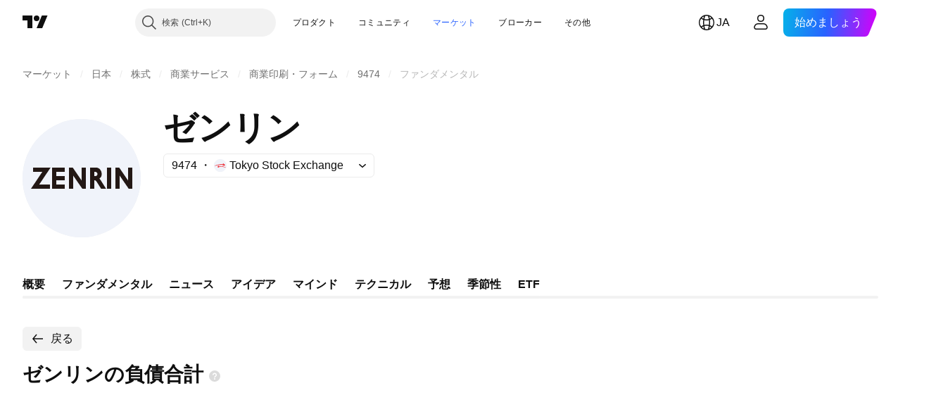

--- FILE ---
content_type: image/svg+xml
request_url: https://s3-symbol-logo.tradingview.com/source/TSE.svg
body_size: 137
content:
<!-- by TradingView --><svg width="18" height="18" viewBox="0 0 18 18" xmlns="http://www.w3.org/2000/svg"><path fill="#F0F3FA" d="M0 0h18v18H0z"/><path d="M15.82 8.43c.01-.52-1.5-1.59-2.78-2.38-.3-.18-.56.17-.33.44l.85.94c-3.32-.37-8.73-.11-12.47 1.98-.18.1-.07.33.12.27 5.2-1.76 10.22-1.76 12.58-1.34-.21.12-.72.35-1.2.55-.2.09-.14.4.08.4 1.24-.06 3.13-.23 3.15-.86Z" fill="#ED1C24"/><path d="M4.99 11.04c-.01-.4 1.04-1.17 2.04-1.8.29-.19.55.16.31.42l-.5.56c2.68-.3 7-.1 10.07 1.51.18.1.07.32-.12.26-4.2-1.37-8.22-1.37-10.13-1.02.15.08.47.23.8.37.22.1.16.4-.07.4-1-.06-2.39-.21-2.4-.7Z" fill="#ED1C24"/></svg>

--- FILE ---
content_type: image/svg+xml
request_url: https://s3-symbol-logo.tradingview.com/zenrin-co-ltd--big.svg
body_size: 162
content:
<!-- by TradingView --><svg width="56" height="56" viewBox="0 0 56 56" xmlns="http://www.w3.org/2000/svg"><path fill="#F0F3FA" d="M0 0h56v56H0z"/><path d="M13.28 23H5v2h4.38L4 33h9v-2H7.9l5.38-8ZM20 31v2h-6V23h6v2h-4v2h4v2h-4v2h4Zm10-8v10h-1.67L24 26.77V33h-2V23h1.81L28 29.12V23h2Zm20 0v6.12L45.81 23H44v9.98h2v-6.21l4.28 6.21H52V23m-12 0h2v10h-2V23Zm-2.71 6.37a5.33 5.33 0 0 0-.91-1.18c.52-.36 1.12-.85 1.12-2.19 0-1.5-1.12-3-2.48-3H32v10h2v-4h.13c.27 0 .52.07.96.63L37.22 33h2.36l-2.3-3.63ZM35.5 26c0 .7-.47 1-1.08 1H34v-2h.42c.58 0 1.08.47 1.08 1Z" fill="#231815"/></svg>